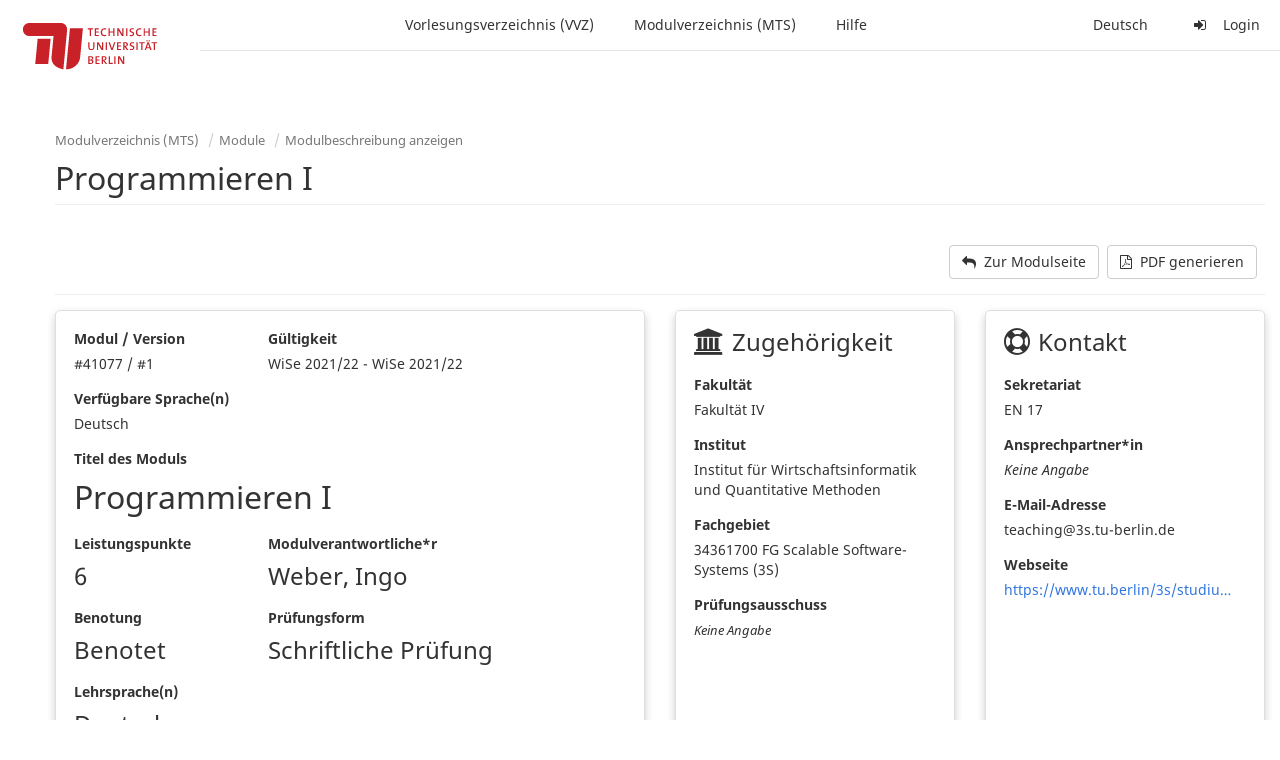

--- FILE ---
content_type: text/html;charset=utf-8
request_url: https://moseskonto.tu-berlin.de/moses/modultransfersystem/bolognamodule/beschreibung/anzeigen.html;jsessionid=H7Wbmsy03zVvAE-az57x4F162IF9w4kG3Q6DuPfM.moseskonto?number=41077&version=1
body_size: 8607
content:
<!DOCTYPE html>
<html xmlns="http://www.w3.org/1999/xhtml" lang="de"><head id="j_idt6">
        <meta charset="utf-8" />
        <meta http-equiv="Content-Type" content="text/html; charset=UTF-8" />
        <meta http-equiv="X-UA-Compatible" content="IE=edge" />

        <meta id="mosesMeta" data-server_url="https://moseskonto.tu-berlin.de/moses" />
        <script type="text/javascript">
            const { server_url } = document.getElementById("mosesMeta").dataset
            window.serverUrl = server_url /*_*/

            /*_*/
            window.getResourceRootPath = (match, idx, string) => {
                // replace '/@resource/' with:
                return window.serverUrl + "/javax.faces.resource/"
            }

            async function writeClipboard (elemSelector) {
                const elem = document.querySelector(elemSelector)
                if (!elem) {
                    console.error("element $(\"", elemSelector, "\") not found!", alert("⚠ Fehler"))
                } else if (await writeClipboardText(elem.value || elem.textContent)) !elem.select || elem.select()
            }

            async function writeClipboardText (text) {
                try {
                    await navigator.clipboard.writeText(text)
                    return true
                } catch (error) {
                    prompt("⚠ Fehler: Text konnte nicht kopiert werden!", text)
                    console.error("failed to write to clipboard!", error.message)
                }
            }
        </script>
        <noscript>
            <meta http-equiv="refresh" content="0;url=https://moseskonto.tu-berlin.de/moses/error/noscript.html" />
        </noscript><link type="text/css" rel="stylesheet" href="/moses/javax.faces.resource/theme.css.html;jsessionid=CHccUery8jW3rebbGWhVurWZHPUCMKo8GZ4SQqGy.moseskonto?ln=primefaces-bootstrap&amp;v=12.0.0&amp;e=12.0.0" /><link type="text/css" rel="stylesheet" href="/moses/javax.faces.resource/primeicons/primeicons.css.html;jsessionid=CHccUery8jW3rebbGWhVurWZHPUCMKo8GZ4SQqGy.moseskonto?ln=primefaces&amp;v=12.0.0&amp;e=12.0.0" /><script type="text/javascript" src="/moses/javax.faces.resource/jsf.js.html;jsessionid=CHccUery8jW3rebbGWhVurWZHPUCMKo8GZ4SQqGy.moseskonto?ln=javax.faces&amp;stage=Development"></script><script type="text/javascript" src="/moses/javax.faces.resource/omnifaces.js.html;jsessionid=CHccUery8jW3rebbGWhVurWZHPUCMKo8GZ4SQqGy.moseskonto?ln=omnifaces&amp;v=3.14.1"></script><script type="text/javascript" src="/moses/javax.faces.resource/jquery/jquery.js.html;jsessionid=CHccUery8jW3rebbGWhVurWZHPUCMKo8GZ4SQqGy.moseskonto?ln=primefaces&amp;v=12.0.0&amp;e=12.0.0"></script><script type="text/javascript" src="/moses/javax.faces.resource/jquery/jquery-plugins.js.html;jsessionid=CHccUery8jW3rebbGWhVurWZHPUCMKo8GZ4SQqGy.moseskonto?ln=primefaces&amp;v=12.0.0&amp;e=12.0.0"></script><script type="text/javascript" src="/moses/javax.faces.resource/core.js.html;jsessionid=CHccUery8jW3rebbGWhVurWZHPUCMKo8GZ4SQqGy.moseskonto?ln=primefaces&amp;v=12.0.0&amp;e=12.0.0"></script><script type="text/javascript" src="/moses/javax.faces.resource/components.js.html;jsessionid=CHccUery8jW3rebbGWhVurWZHPUCMKo8GZ4SQqGy.moseskonto?ln=primefaces&amp;v=12.0.0&amp;e=12.0.0"></script><script type="text/javascript" src="/moses/javax.faces.resource/filedownload/filedownload.js.html;jsessionid=CHccUery8jW3rebbGWhVurWZHPUCMKo8GZ4SQqGy.moseskonto?ln=primefaces&amp;v=12.0.0&amp;e=12.0.0"></script><link type="text/css" rel="stylesheet" href="/moses/javax.faces.resource/components.css.html;jsessionid=CHccUery8jW3rebbGWhVurWZHPUCMKo8GZ4SQqGy.moseskonto?ln=primefaces&amp;v=12.0.0&amp;e=12.0.0" /><script type="text/javascript" src="/moses/javax.faces.resource/touch/touchswipe.js.html;jsessionid=CHccUery8jW3rebbGWhVurWZHPUCMKo8GZ4SQqGy.moseskonto?ln=primefaces&amp;v=12.0.0&amp;e=12.0.0"></script><script type="text/javascript" src="/moses/javax.faces.resource/shared.js.html;jsessionid=CHccUery8jW3rebbGWhVurWZHPUCMKo8GZ4SQqGy.moseskonto?ln=dist"></script><script type="text/javascript" src="/moses/javax.faces.resource/style.js.html;jsessionid=CHccUery8jW3rebbGWhVurWZHPUCMKo8GZ4SQqGy.moseskonto?ln=dist"></script><script type="text/javascript" src="/moses/javax.faces.resource/main.js.html;jsessionid=CHccUery8jW3rebbGWhVurWZHPUCMKo8GZ4SQqGy.moseskonto?ln=dist"></script><script type="text/javascript" src="/moses/javax.faces.resource/bootstrap.min.js.html;jsessionid=CHccUery8jW3rebbGWhVurWZHPUCMKo8GZ4SQqGy.moseskonto?ln=js"></script><script type="text/javascript" src="/moses/javax.faces.resource/primefaces-locale.min.js.html;jsessionid=CHccUery8jW3rebbGWhVurWZHPUCMKo8GZ4SQqGy.moseskonto?ln=js"></script><script type="text/javascript" src="/moses/javax.faces.resource/html2pdf.min.js.html;jsessionid=CHccUery8jW3rebbGWhVurWZHPUCMKo8GZ4SQqGy.moseskonto?ln=js"></script><script type="text/javascript">if(window.PrimeFaces){PrimeFaces.settings.locale='de';PrimeFaces.settings.viewId='/modultransfersystem/bolognamodule/beschreibung/anzeigen.xhtml';PrimeFaces.settings.contextPath='/moses';PrimeFaces.settings.cookiesSecure=false;PrimeFaces.settings.projectStage='Development';}</script>

    <title>Moses - Programmieren I</title>

    
    <link rel="apple-touch-icon" href="/moses/docs/images/favicon/apple-touch-icon.png" sizes="180x180" />
    <link rel="icon" type="image/png" href="/moses/docs/images/favicon/favicon-32x32.png" sizes="32x32" />
    <link rel="icon" type="image/png" href="/moses/docs/images/favicon/favicon-16x16.png" sizes="16x16" />
    
    <link crossorigin="use-credentials" rel="manifest" href="/moses/docs/images/favicon/manifest.json" />
    <link rel="mask-icon" href="/moses/docs/images/favicon/safari-pinned-tab.svg" color="#5bbad5" />
    <link rel="shortcut icon" href="/moses/docs/images/favicon/favicon.ico" />
    <meta name="msapplication-config" content="/moses/docs/images/favicon/browserconfig.xml" />

    <meta name="theme-color" content="#2F76DF" />
        <meta name="viewport" content="width=device-width, initial-scale=1" /></head><body>

    <script>
        // Prevent Safari's bfcache:
        // Even-tough all imaginable http response headers that prevent caching are set, Safari still does not reload
        // the page when the browser's back button was used. These stale pages will then result in an immediate timeout
        // exception since Jakarta Faces has discarded the servlet already. The only way to prevent this is to
        // immediately reload the page.
        window.addEventListener("pageshow", function (event) {
            if (event.persisted) {
                window.location.reload()
            }
        })
    </script>
<form id="defaultMessageForm" name="defaultMessageForm" method="post" action="/moses/modultransfersystem/bolognamodule/beschreibung/anzeigen.html;jsessionid=CHccUery8jW3rebbGWhVurWZHPUCMKo8GZ4SQqGy.moseskonto?jfwid=CHccUery8jW3rebbGWhVurWZHPUCMKo8GZ4SQqGy:0" enctype="application/x-www-form-urlencoded">
<input type="hidden" name="defaultMessageForm" value="defaultMessageForm" />
<div id="defaultMessageForm:defaultMessage">
        <div class="container moses-growl ">

        </div></div><input type="hidden" name="javax.faces.ViewState" id="j_id1:javax.faces.ViewState:0" value="5446842805722717404:1113611421364531024" autocomplete="off" /><input type="hidden" name="javax.faces.ClientWindow" id="j_id1:javax.faces.ClientWindow:0" value="CHccUery8jW3rebbGWhVurWZHPUCMKo8GZ4SQqGy:0" autocomplete="off" />
</form>
<form id="confirmDialogForm" name="confirmDialogForm" method="post" action="/moses/modultransfersystem/bolognamodule/beschreibung/anzeigen.html;jsessionid=CHccUery8jW3rebbGWhVurWZHPUCMKo8GZ4SQqGy.moseskonto?jfwid=CHccUery8jW3rebbGWhVurWZHPUCMKo8GZ4SQqGy:0" enctype="application/x-www-form-urlencoded">
<input type="hidden" name="confirmDialogForm" value="confirmDialogForm" />
<div class="modal modal-confirm fade" tabindex="-1" role="dialog"><div class="modal-dialog"><div class="modal-content"><div class="modal-header"><button type="button" class="close" data-dismiss="modal" aria-label="Abbrechen"><span aria-hidden="aria-hidden" class="fa fa-fw fa-close"></span></button><h4 class="modal-title"><span class="modal-confirm-icon fa fa-fw fa-space fa-warning"></span><span class="modal-confirm-title">Bestätigung</span></h4></div><div class="modal-body"><p class="modal-confirm-message">Sind Sie sich sicher?</p></div><div class="modal-footer"><button type="button" class="btn btn-default modal-confirm-cancel" data-dismiss="modal"><span class="fa fa-space fa-times"></span><span>Abbrechen</span></button><button type="button" class="btn btn-danger modal-confirm-ok" data-dismiss="modal"><span class="fa fa-space fa-check"></span><span>OK</span></button></div></div></div></div><input type="hidden" name="javax.faces.ViewState" id="j_id1:javax.faces.ViewState:1" value="5446842805722717404:1113611421364531024" autocomplete="off" /><input type="hidden" name="javax.faces.ClientWindow" id="j_id1:javax.faces.ClientWindow:1" value="CHccUery8jW3rebbGWhVurWZHPUCMKo8GZ4SQqGy:0" autocomplete="off" />
</form>
<form id="popupNotificationForm" name="popupNotificationForm" method="post" action="/moses/modultransfersystem/bolognamodule/beschreibung/anzeigen.html;jsessionid=CHccUery8jW3rebbGWhVurWZHPUCMKo8GZ4SQqGy.moseskonto?jfwid=CHccUery8jW3rebbGWhVurWZHPUCMKo8GZ4SQqGy:0" enctype="application/x-www-form-urlencoded">
<input type="hidden" name="popupNotificationForm" value="popupNotificationForm" />
<div id="popupNotificationForm:j_idt34" class="modal " aria-hidden="aria-hidden" tabindex="-1" role="dialog"><input id="popupNotificationForm:j_idt34_input" name="popupNotificationForm:j_idt34_input" hidden="true" value="ACCEPTED" onchange="Moses.Component.Modal.update('popupNotificationForm:j_idt34', event)" /><input id="popupNotificationForm:j_idt34_top" name="popupNotificationForm:j_idt34_top" hidden="true" value="" /><input id="popupNotificationForm:j_idt34_left" name="popupNotificationForm:j_idt34_left" hidden="true" value="" /><input id="popupNotificationForm:j_idt34_width" name="popupNotificationForm:j_idt34_width" hidden="true" value="" /><input id="popupNotificationForm:j_idt34_height" name="popupNotificationForm:j_idt34_height" hidden="true" value="" /><div class="modal-dialog modal-md"><div class="modal-content"><div class="modal-header"><button type="button" class="close btn" onclick="Moses.Component.Modal.decline('popupNotificationForm:j_idt34', event)" aria-label="Abbrechen"><span aria-hidden="aria-hidden" class="ic-close-big"></span></button><h4 class="modal-title"></h4></div><div class="modal-body"></div></div></div><script>Moses.Component.Modal.restore('popupNotificationForm:j_idt34', {'backdrop':'true','keyboard':true,'draggable':false,'dragged':false,'styleTop':'','styleLeft':'','resizable':false,'resized':false,'styleWidth':'','styleHeight':'','collapse':false,'show':false})</script></div><input type="hidden" name="javax.faces.ViewState" id="j_id1:javax.faces.ViewState:2" value="5446842805722717404:1113611421364531024" autocomplete="off" /><input type="hidden" name="javax.faces.ClientWindow" id="j_id1:javax.faces.ClientWindow:2" value="CHccUery8jW3rebbGWhVurWZHPUCMKo8GZ4SQqGy:0" autocomplete="off" />
</form>


    <div id="loading-indicator"></div>

    <header id="header">
        <a href="https://moseskonto.tu-berlin.de/moses/index.html" id="header-logo">
            <img src="/moses/docs/images/template/university-logo.svg" alt="Technische Universität Berlin Logo" />
        </a>

        <nav id="nav-top"></nav>
    </header>

    <div id="header-border"></div>


    <aside id="aside">
        <nav id="nav-aside"></nav>
    </aside>

    <main id="content" class="container-fluid"><div id="page-title" class="page-header">

            <ol class="breadcrumb">
                    <li><a href="https://moseskonto.tu-berlin.de/moses/modultransfersystem/index.html">Modulverzeichnis (MTS)</a>
                    </li>
                    <li><a href="https://moseskonto.tu-berlin.de/moses/modultransfersystem/bolognamodule/index.html">Module</a>
                    </li>
                    <li><a href=";jsessionid=CHccUery8jW3rebbGWhVurWZHPUCMKo8GZ4SQqGy.moseskonto#">Modulbeschreibung anzeigen</a>
                    </li>
            </ol>

            <h1>Programmieren I
            </h1></div>
        <style type="text/css">
            .equal {
                display: flex;
                display: -webkit-flex;
                flex-wrap: wrap;
            }

            .card {
                padding: 1.75rem;
                border: 1px solid rgba(0, 0, 0, .125);
                box-shadow: 0 4px 8px 0 rgba(0, 0, 0, 0.2);
                border-radius: 5px;
                margin-bottom: 20px;
            }

            .cardWithSameHeight {
                height: calc(100% - 20px);
            }

            h3 {
                margin-top: 0;
                margin-bottom: 20px;
            }

            .preformatedTextarea {
                white-space: pre-wrap;
                white-space: -moz-pre-wrap;
                white-space: -pre-wrap;
                white-space: -o-pre-wrap;
                word-wrap: break-word;
            }
        </style>
<form id="j_idt60" name="j_idt60" method="post" action="/moses/modultransfersystem/bolognamodule/beschreibung/anzeigen.html;jsessionid=CHccUery8jW3rebbGWhVurWZHPUCMKo8GZ4SQqGy.moseskonto?jfwid=CHccUery8jW3rebbGWhVurWZHPUCMKo8GZ4SQqGy:0" enctype="application/x-www-form-urlencoded">
<input type="hidden" name="j_idt60" value="j_idt60" />


                <div class="row">
                    <div class="col-xs-12">
                        <div class="form-group" style="text-align: right;"><span id="j_idt60:optionbuttons"><a href="https://moseskonto.tu-berlin.de/moses/modultransfersystem/bolognamodule/ansehen.html?number=41077" class="btn btn-default fa-space"> <span class="fa fa-mail-reply fa-space"></span>Zur Modulseite
                                </a><a id="j_idt60:j_idt73" href="#" class="ui-commandlink ui-widget btn btn-default fa-space" onclick="PrimeFaces.ab({s:&quot;j_idt60:j_idt73&quot;,f:&quot;j_idt60&quot;,u:&quot;j_idt60&quot;});return false;"><span class="fa fa-file-pdf-o fa-space"></span>PDF generieren
                                </a><script id="j_idt60:j_idt73_s" type="text/javascript">$(function(){PrimeFaces.cw("CommandLink","widget_j_idt60_j_idt73",{id:"j_idt60:j_idt73"});});</script></span>
                        </div>
                    </div>

                    <div class="col-xs-12"><div id="j_idt60:j_idt78" class="ui-messages ui-widget" aria-live="polite"></div><script id="j_idt60:j_idt78_s" type="text/javascript">$(function(){PrimeFaces.cw("Messages","widget_j_idt60_j_idt78",{id:"j_idt60:j_idt78"});});</script>
                        <div style="border-bottom: 1px solid #eeeeee; margin-bottom: 15px;"></div>
                    </div>
                </div>

    <div class="row equal">

        <div class="col-xs-12 col-md-6">
            <div class="card cardWithSameHeight">
                <div class="row">

                    <div class="col-xs-12 col-sm-4 col-lg-4">
                        <div class="form-group">
                            <label>Modul / Version</label>
                            <br />#41077 /
                            #1
                        </div>
                    </div>

                    <div class="col-xs-12 col-sm-8 col-lg-4">
                        <div class="form-group">
                            <label>Gültigkeit</label><br />WiSe 2021/22 - WiSe 2021/22
                        </div>
                    </div>
                    <div class="col-xs-12 col-sm-12 col-lg-4">
                        <div class="form-group">
                            <label>Verfügbare Sprache(n)</label><br />Deutsch
                        </div>
                    </div>
                </div>

                <div class="row">

                    <div class="col-xs-12">
                        <div class="form-group">
                            <label>Titel des Moduls</label><br /><span style="font-size: xx-large;">Programmieren I</span>
                        </div>
                    </div>

                </div>

                <div class="row">

                    <div class="col-xs-12 col-md-4">
                        <div class="form-group">
                            <label>Leistungspunkte</label><br /><span style="font-size: x-large;">6</span>
                        </div>
                    </div>

                    <div class="col-xs-12 col-md-8">
                        <div class="form-group">
                            <label>Modulverantwortliche*r</label><br /><span style="font-size: x-large;">Weber, Ingo</span>
                        </div>
                    </div>

                    <div class="col-xs-12 col-md-4">
                        <div class="form-group">
                            <label>Benotung</label><br /><span style="font-size: x-large;">Benotet</span>
                        </div>
                    </div>

                    <div class="col-xs-12 col-md-8 col-lg-4">
                        <div class="form-group">
                            <label>Prüfungsform</label><br /><span style="font-size: x-large;">Schriftliche Prüfung</span>
                        </div>
                    </div>

                    <div class="col-xs-12 col-md-12 col-lg-4">
                        <div class="form-group">
                            <label>Lehrsprache(n)</label><br /><span style="font-size: x-large;">Deutsch</span>
                        </div>
                    </div>

                </div>
            </div>
        </div>

        <div class="col-xs-12 col-md-3">
            <div class="card cardWithSameHeight">
                <div class="row">
                    <div class="col-xs-12">
                        <h3><span class="fa fa-university fa-space"></span>Zugehörigkeit</h3>
                    </div>
                    <div class="col-xs-12">
                        <div class="form-group">
                            <label>Fakultät</label><br />Fakultät IV
                        </div>
                    </div>
                    <div class="col-xs-12">
                        <div class="form-group">
                            <label>Institut</label>
                            <br />Institut für Wirtschaftsinformatik und Quantitative Methoden
                        </div>
                    </div>
                    <div class="col-xs-12">
                        <div class="form-group">
                            <label>Fachgebiet</label>
                            <br />34361700 FG Scalable Software-Systems (3S)
                        </div>
                    </div>
                    <div class="col-xs-12">
                        <div class="form-group">
                            <label>Prüfungsausschuss</label><br /><span style="font-style: italic; font-size: small;">Keine Angabe</span>
                        </div>
                    </div>
                </div>
            </div>
        </div>

        <div class="col-xs-12 col-md-3">
            <div class="card cardWithSameHeight">
                <div class="row">
                    <div class="col-xs-12">
                        <h3><span class="fa fa-support fa-space"></span>Kontakt</h3>
                    </div>
                    <div class="col-xs-12">
                        <div class="form-group">
                            <label>Sekretariat</label><br />EN 17
                        </div>
                    </div>
                    <div class="col-xs-12">
                        <div class="form-group">
                            <label>Ansprechpartner*in</label><br /><span style="font-style: italic;">Keine Angabe</span>
                        </div>
                    </div>
                    <div class="col-xs-12">
                        <div class="form-group">
                            <label>E-Mail-Adresse</label><br />teaching@3s.tu-berlin.de
                        </div>
                    </div>
                    <div class="col-xs-12">
                        <div class="form-group">
                            <label>Webseite</label><br /><a href="https://www.tu.berlin/3s/studium-lehre/lehrveranstaltungen" target="_blank">
                                <div style="width: 98%; text-wrap: normal; overflow: hidden; text-overflow: ellipsis; white-space: nowrap;"><span title="https://www.tu.berlin/3s/studium-lehre/lehrveranstaltungen">https://www.tu.berlin/3s/studium-lehre/lehrveranstaltungen</span>
                                </div></a>
                        </div>
                    </div>

                </div>
            </div>
        </div>

    </div>
        <div class="alert alert-warning " style="; " id="j_idt60:j_idt193" role="alert">
                <div class="alert-icon"><span class="fa fa-fw fa-warning"></span>
                </div>

            <div class="alert-text-with-icon">
                        <p><strong>Diese Modulbeschreibung gilt nicht im aktuellen Semester.</strong></p>Die Modulbeschreibung gilt nur für den Zeitraum WiSe 2021/22 - WiSe 2021/22.
                            Die Version für das aktuelle Semester (WiSe 2025/26) finden Sie hier: <a href="https://moseskonto.tu-berlin.de/moses/modultransfersystem/bolognamodule/beschreibung/anzeigen.html?nummer=41077&amp;version=3">   Modulbeschreibung des WiSe 2025/26 </a>
                        
            </div>
            <div class="clearfix"></div>
        </div>

    <div class="row">
        <div class="col-xs-12">
            <div class="card">

                <div class="row">
                    <div class="col-xs-12">
                        <h3>Lernergebnisse</h3>
                    </div>

                    <div class="col-xs-12"><span class="preformatedTextarea">Die Studierenden haben mit Abschluss des Moduls folgende Qualifikationen erworben: - Kenntnisse der imperativen und objektorientierten Programmierung am Beispiel von Java - Grundkenntnisse wesentlicher Datenstrukturen wie beispielsweise Listen oder Bäume - Grundkenntnisse von Sortier- und Suchalgorithmen - Grundkenntnisse der nebenläufigen und verteilten Programmierung.</span>
                    </div>
                </div>
            </div>
        </div>
    </div>

    <div class="row">
        <div class="col-xs-12">
            <div class="card">

                <div class="row">
                    <div class="col-xs-12">
                        <h3>Lehrinhalte</h3>
                    </div>

                    <div class="col-xs-12"><span class="preformatedTextarea">In diesem Modul werden grundlegende Komponenten einer objektorientierten Sprache am Beispiel von Java vermittelt: - Datenstrukturen - Such- und Sortieralgorithmen - Ein- und Ausgabe mit Streams - Parallele Programmierung mit Threads - Netzwerkkommunikation mit Sockets - Software-Design-Patterns.</span>
                    </div>
                </div>

            </div>
        </div>
    </div><span id="j_idt60:BoxBestandteile">
        <div class="row">
            <div class="col-xs-12">
                <div class="card">

                    <div class="row">
                        <div class="col-xs-12">
                            <h3>Modulbestandteile</h3>
                        </div>
                    </div>

                    <div class="row">
                        <div class="col-xs-12">
                                    <h4>Pflichtbereich
                                    </h4>
                                    <p>Die folgenden Veranstaltungen sind für das Modul obligatorisch:
                                    </p>

                                    <div class="form-group"><div id="j_idt60:j_idt247:0:j_idt266" class="ui-datatable ui-widget"><div class="ui-datatable-tablewrapper"><table role="grid" class="table"><thead id="j_idt60:j_idt247:0:j_idt266_head"><tr><th id="j_idt60:j_idt247:0:j_idt266:j_idt267" class="ui-state-default" aria-label="Lehrveranstaltungen" scope="col"><span class="ui-column-title">Lehrveranstaltungen</span></th><th id="j_idt60:j_idt247:0:j_idt266:j_idt274" class="ui-state-default" aria-label="Art" scope="col" style="text-align: left; width: 80px;"><span class="ui-column-title">Art</span></th><th id="j_idt60:j_idt247:0:j_idt266:j_idt276" class="ui-state-default" aria-label="Nummer" scope="col" style="text-align: left; width: 110px;"><span class="ui-column-title">Nummer</span></th><th id="j_idt60:j_idt247:0:j_idt266:j_idt278" class="ui-state-default" aria-label="Turnus" scope="col" style="text-align: left; width: 110px;"><span class="ui-column-title">Turnus</span></th><th id="j_idt60:j_idt247:0:j_idt266:j_idt280" class="ui-state-default" aria-label="Sprache" scope="col" style="text-align: left; width: 150px;"><span class="ui-column-title">Sprache</span></th><th id="j_idt60:j_idt247:0:j_idt266:j_idt283" class="ui-state-default" aria-label="SWS" scope="col" style="text-align: center; width: 80px;"><span class="ui-column-title">SWS</span></th><th id="j_idt60:j_idt247:0:j_idt266:j_idt285" class="ui-state-default" scope="col" style="text-align: center; width: 40px;"><span class="ui-column-title">
                                                    <span title="ISIS-Kurssuche">ISIS</span></span></th><th id="j_idt60:j_idt247:0:j_idt266:j_idt290" class="ui-state-default" scope="col" style="text-align: center; width: 40px;"><span class="ui-column-title">
                                                    <span title="Moses-Vorlesungsverzeichnis">VVZ</span></span></th></tr></thead><tbody id="j_idt60:j_idt247:0:j_idt266_data" class="ui-datatable-data ui-widget-content"><tr data-ri="0" class="ui-widget-content ui-datatable-even"><td role="gridcell" class="">Programmieren I</td><td role="gridcell" style="text-align: left; width: 80px;" class=""><span title="Integrierte Veranstaltung">IV</span></td><td role="gridcell" style="text-align: left; width: 110px;" class="">0435 L 387</td><td role="gridcell" style="text-align: left; width: 110px;" class=""><span title="Wintersemester">WiSe</span></td><td role="gridcell" style="text-align: left; width: 150px;" class=""><span title="de">de</span></td><td role="gridcell" style="text-align: center; width: 80px;" class=""><span title="4 Semesterwochenstunden">4</span></td><td role="gridcell" style="text-align: center; width: 40px;" class=""><a href="https://isis.tu-berlin.de/local/coursemanager/search.php?lvvid=6336" target="_blank" class="btn btn-default btn-xs">
                                                    <span class="fa fam-search fa-fw" title="In ISIS nach Kursen zu dieser Veranstaltung suchen"></span></a></td><td role="gridcell" style="text-align: center; width: 40px;" class=""><a href="https://moseskonto.tu-berlin.de/moses/verzeichnis/veranstaltungen/vorlage.html?veranstaltungsvorlage=6336&amp;extended=false&amp;search=true" target="_blank" class="btn btn-default btn-xs">
                                                    <span class="fa fa-calendar fa-fw" title="Im Verzeichnis nach Veranstaltung suchen"></span></a></td></tr></tbody></table></div></div><script id="j_idt60:j_idt247:0:j_idt266_s" type="text/javascript">$(function(){PrimeFaces.cw("DataTable","widget_j_idt60_j_idt247_0_j_idt266",{id:"j_idt60:j_idt247:0:j_idt266",groupColumnIndexes:[],disableContextMenuIfEmpty:false});});</script>
                                    </div>
                        </div>
                    </div>
                    <div class="row">
                        <div class="col-xs-12" style="text-align: right; margin-bottom: 0px;"><a href="https://isis.tu-berlin.de/local/coursemanager/search.php?modulenumber=41077" target="_blank" class="btn btn-default"> <span class="fa fam-search fa-space"></span>ISIS-Kurssuche nach Veranstaltungen des Moduls
                            </a>
                        </div>
                    </div>

                </div>
            </div>
        </div></span>
    <div class="row">
        <div class="col-xs-12">
            <div class="card">

                <div class="row">
                    <div class="col-xs-12">
                        <h3>Arbeitsaufwand und Leistungspunkte</h3>
                    </div>

                    <div class="col-xs-12">
                        <div class="row">
                                    <div class="col-xs-12">
                                        <h4>Programmieren I (IV):
                                        </h4>

                                        <div class="form-group"><div id="j_idt60:j_idt309:0:j_idt314" class="ui-datatable ui-widget"><div class="ui-datatable-tablewrapper"><table role="grid" class="table"><thead id="j_idt60:j_idt309:0:j_idt314_head"><tr><th id="j_idt60:j_idt309:0:j_idt314:j_idt315" class="ui-state-default" aria-label="Aufwandbeschreibung" scope="col"><span class="ui-column-title">Aufwandbeschreibung</span></th><th id="j_idt60:j_idt309:0:j_idt314:j_idt318" class="ui-state-default" aria-label="Multiplikator" scope="col" style="width: 160px;"><span class="ui-column-title">Multiplikator</span></th><th id="j_idt60:j_idt309:0:j_idt314:j_idt320" class="ui-state-default" aria-label="Stunden" scope="col" style="width: 160px;"><span class="ui-column-title">Stunden</span></th><th id="j_idt60:j_idt309:0:j_idt314:j_idt322" class="ui-state-default" aria-label="Gesamt" scope="col" style="width: 160px;"><span class="ui-column-title">Gesamt</span></th></tr></thead><tbody id="j_idt60:j_idt309:0:j_idt314_data" class="ui-datatable-data ui-widget-content"><tr data-ri="0" class="ui-widget-content ui-datatable-even"><td role="gridcell" class="">Präsenzzeit</td><td role="gridcell" style="width: 160px;" class="">15.0</td><td role="gridcell" style="width: 160px;" class="">4.0h</td><td role="gridcell" style="width: 160px;" class="">60.0h</td></tr><tr data-ri="1" class="ui-widget-content ui-datatable-odd"><td role="gridcell" class="">Vor-/Nachbereitung</td><td role="gridcell" style="width: 160px;" class="">15.0</td><td role="gridcell" style="width: 160px;" class="">8.0h</td><td role="gridcell" style="width: 160px;" class="">120.0h</td></tr></tbody><tfoot id="j_idt60:j_idt309:0:j_idt314_foot"><tr><td class="ui-state-default"></td><td class="ui-state-default" style="width: 160px;"></td><td class="ui-state-default" style="width: 160px;"></td><td class="ui-state-default" style="width: 160px;">180.0h<span style="font-size: x-small;">(~6 LP)</span></td></tr></tfoot></table></div></div><script id="j_idt60:j_idt309:0:j_idt314_s" type="text/javascript">$(function(){PrimeFaces.cw("DataTable","widget_j_idt60_j_idt309_0_j_idt314",{id:"j_idt60:j_idt309:0:j_idt314",groupColumnIndexes:[],disableContextMenuIfEmpty:false});});</script>
                                        </div>
                                    </div>
                        </div>
                    </div>

                    <div class="col-xs-12">
                        <em>
                            Der Aufwand des Moduls summiert sich zu <strong>180.0 Stunden</strong>. Damit umfasst das Modul <strong>6 Leistungspunkte</strong>.
                        </em>
                    </div>

                </div>

            </div>
        </div>
    </div>

    <div class="row">
        <div class="col-xs-12">
            <div class="card">

                <div class="row">
                    <div class="col-xs-12">
                        <h3>Beschreibung der Lehr- und Lernformen</h3>
                    </div>

                    <div class="col-xs-12"><span class="preformatedTextarea">Bis zu zwei wöchentliche Termine mit Mischung aus Vorlesung (zur Vermittlung neuen Stoffs) sowie Übungsbestandteilen (zur Vertiefung in praktischen Beispielen). Begleitend wöchentliche Tutorien und eigenständige Bearbeitung von Übungsblättern und Programmieraufgaben.</span>
                    </div>

                </div>
            </div>
        </div>
    </div>
    <div class="row">
        <div class="col-xs-12">
            <div class="card">

                <div class="row">
                    <div class="col-xs-12">
                        <h3>Voraussetzungen für die Teilnahme / Prüfung</h3>
                    </div>

                    <div class="col-xs-12">
                        <h4>Wünschenswerte Voraussetzungen für die Teilnahme an den <strong>Lehrveranstaltungen</strong>:
                        </h4><span class="preformatedTextarea">Da Vorlesungsfolien und große Teile der weiterführenden Literatur auf Englisch sind, werden entsprechende Sprachkenntnisse vorausgesetzt.</span>
                    </div>

                    <div class="col-xs-12" style="margin-top: 20px;">
                        <h4>Verpflichtende Voraussetzungen für die <strong>Modulprüfungsanmeldung</strong>:</h4>
                                <div class="row">
                                    <div class="col-xs-12">
                                        <div class="form-group"><div id="j_idt60:j_idt347" class="ui-datatable ui-widget"><div class="ui-datatable-tablewrapper"><table role="grid" class="table"><thead id="j_idt60:j_idt347_head"><tr><th id="j_idt60:j_idt347:j_idt348" class="ui-state-default" aria-label="Voraussetzung" scope="col"><span class="ui-column-title">Voraussetzung</span></th></tr></thead><tbody id="j_idt60:j_idt347_data" class="ui-datatable-data ui-widget-content"><tr data-ri="0" class="ui-widget-content ui-datatable-even"><td role="gridcell" class="">
                                                            Leistungsnachweis »<span style="font-style: italic;">[SBE] Übungsschein: Einführung in die Programmierung</span>«
                                                        </td></tr></tbody></table></div></div><script id="j_idt60:j_idt347_s" type="text/javascript">$(function(){PrimeFaces.cw("DataTable","widget_j_idt60_j_idt347",{id:"j_idt60:j_idt347",groupColumnIndexes:[],disableContextMenuIfEmpty:false});});</script>
                                        </div>
                                    </div>
                                </div>
                    </div>

                </div>
            </div>
        </div>
    </div>

    <div class="row">
        <div class="col-xs-12">
            <div class="card">

                <div class="row">
                    <div class="col-xs-12">
                        <h3>Abschluss des Moduls</h3>
                    </div>

                    <div class="col-xs-12 col-md-3">
                        <div class="form-group">
                            <h4><span class="fa fa-star-half-o fa-space"></span>Benotung</h4>Benotet
                        </div>
                    </div>
                    <div class="col-xs-12 col-md-3">
                        <div class="form-group">
                            <h4><span class="fa fa-legal fa-space"></span>Prüfungsform</h4>Schriftliche Prüfung
                        </div>
                    </div>
                    <div class="col-xs-12 col-md-3">
                        <div class="form-group">
                            <h4><span class="fa fa-globe fa-space"></span>Sprache(n)</h4>Deutsch, Englisch
                        </div>
                    </div>
                        <div class="col-xs-12 col-md-6">
                            <h4><span class="fa fa-clock-o fa-space"></span>Dauer/Umfang</h4><span class="preformatedTextarea">120 min</span>
                        </div>

                </div>

            </div>
        </div>
    </div>
    <div class="row">
        <div class="col-xs-12">
            <div class="card">

                <div class="row">
                    <div class="col-xs-12">
                        <h3>Dauer des Moduls</h3>
                    </div>

                    <div class="col-xs-12">
                        <p>
                            Für Belegung und Abschluss des Moduls ist folgende Semesteranzahl veranschlagt: <br />
                                <strong>1 Semester</strong>.
                            
                        </p>
                        <p>
                            Dieses Modul kann in folgenden Semestern begonnen werden: <br />
                                <strong>Wintersemester</strong>.
                            
                        </p>
                    </div>

                </div>

            </div>
        </div>
    </div>
    <div class="row">
        <div class="col-xs-12">
            <div class="card">

                <div class="row">
                    <div class="col-xs-12">
                        <h3>Maximale teilnehmende Personen</h3>
                    </div>

                    <div class="col-xs-12">Die maximale Teilnehmerzahl beträgt 300.
                    </div>
                </div>

            </div>
        </div>
    </div>

    <div class="row">
        <div class="col-xs-12">
            <div class="card">

                <div class="row">
                    <div class="col-xs-12">
                        <h3>Anmeldeformalitäten</h3>
                    </div>

                    <div class="col-xs-12"><span class="preformatedTextarea">Entgegen der Angabe unter "Maximale teilnehmende Personen" ist das Modul kapazitätsbegrenzt auf 40 Studierende pro Tutor/Tutorin der Veranstaltung. Die Kapazitätsprüfung gemäß §36 AllgStuPO wird zur Labanmeldedeadline durchgeführt. Details zur konkret verfügbaren Kapazität werden am ersten Vorlesungstermin sowie im ISIS-Kurs zur Veranstaltung bekanntgegeben.</span>

                    </div>
                </div>

            </div>
        </div>
    </div>

    <div class="row">
        <div class="col-xs-12">
            <div class="card">

                <div class="row">
                    <div class="col-xs-12">
                        <h3>Literaturhinweise, Skripte</h3>
                    </div>

                    <div class="col-xs-12 col-md-6">
                        <h4><span class="fa fa-file-text-o fa-space"></span>Skript in Papierform</h4>Verfügbarkeit: 
                        
                            <span class="fa fa-times fa-space" title="nicht verfügbar" style="color: darkred;"></span><span style="color: darkred;">nicht verfügbar</span>
                        <p> </p>
                    </div>

                    <div class="col-xs-12 col-md-6">
                        <h4><span class="fa fa-file-text fa-space"></span>Skript in elektronischer Form</h4>Verfügbarkeit: 
                        
                            <span class="fa fa-check fa-space" title="verfügbar" style="color: darkgreen;"></span><span style="color: darkgreen;">verfügbar</span><div style="margin-top: 5px;"><span style="font-style: italic;">Zusätzliche Informationen:</span><br /><span class="preformatedTextarea">Vorlesungsfolien</span></div>
                        <p> </p>
                    </div>

                </div>

                <div class="row">
                    <div class="col-xs-12">
                        <h4><span class="fa fa-book fa-space"></span>Literatur</h4>
                        <div class="form-group"><div id="j_idt60:j_idt508" class="ui-datatable ui-widget"><div class="ui-datatable-tablewrapper"><table role="grid" class="table"><thead id="j_idt60:j_idt508_head"><tr><th id="j_idt60:j_idt508:j_idt509" class="ui-state-default" aria-label="Empfohlene Literatur" scope="col"><span class="ui-column-title">Empfohlene Literatur</span></th></tr></thead><tbody id="j_idt60:j_idt508_data" class="ui-datatable-data ui-widget-content"><tr data-ri="0" class="ui-widget-content ui-datatable-even"><td role="gridcell" class="">grundkurs-java.de</td></tr><tr data-ri="1" class="ui-widget-content ui-datatable-odd"><td role="gridcell" class="">openbook.rheinwerk-verlag.de/javainsel/</td></tr></tbody></table></div></div><script id="j_idt60:j_idt508_s" type="text/javascript">$(function(){PrimeFaces.cw("DataTable","widget_j_idt60_j_idt508",{id:"j_idt60:j_idt508",groupColumnIndexes:[],disableContextMenuIfEmpty:false});});</script>
                        </div>
                    </div>
                </div>

            </div>
        </div>
    </div><span id="j_idt60:BoxVerwendbarkeit">
        <div class="row">
            <div class="col-xs-12">
                <div class="card">

                    <div class="row">
                        <div class="col-xs-12">
                            <h3>Zugeordnete Studiengänge</h3>
                        </div>
                    </div>
                        <div class="row">
                            <div class="col-xs-12 col-md-4 col-lg-3">
                                <div class="form-group">
                                    <label>Semester:</label><br /><select id="j_idt60:j_idt517" name="j_idt60:j_idt517" class="form-control" size="1" onchange="PrimeFaces.ab({s:this,e:&quot;change&quot;,f:&quot;j_idt60&quot;,p:&quot;j_idt60:BoxVerwendbarkeit&quot;,u:&quot;j_idt60:BoxVerwendbarkeit&quot;});">	<option value="67">WiSe 2021/22</option>
</select>
                                </div>
                            </div>
                        </div>
                        <div class="row">
                            <div class="col-xs-12">
                                <div class="form-group">
                                    <div class="checkbox">
                                        <label><input id="j_idt60:j_idt520" type="checkbox" name="j_idt60:j_idt520" onclick="PrimeFaces.ab({s:this,e:&quot;valueChange&quot;,f:&quot;j_idt60&quot;,p:&quot;j_idt60:BoxVerwendbarkeit&quot;,u:&quot;j_idt60:BoxVerwendbarkeit&quot;});" />
                                            Zeige auch ausgelaufene Studiengänge und StuPOs
                                        </label>
                                    </div>
                                </div>
                            </div>
                        </div>

                        <div class="row">
                            <div class="col-xs-12">
                                <h4>Diese Modulversion wird in folgenden Studiengängen verwendet:</h4>
                                <div class="form-group"><div id="j_idt60:j_idt522" class="ui-datatable ui-widget"><div class="ui-datatable-tablewrapper"><table role="grid" class="table"><thead id="j_idt60:j_idt522_head"><tr><th id="j_idt60:j_idt522:j_idt523" class="ui-state-default" scope="col" style="vertical-align: top; text-align: center; width: 15px;"><span class="ui-column-title"><a id="j_idt60:j_idt522:j_idt524" href="#" class="ui-commandlink ui-widget" onclick="PrimeFaces.ab({s:&quot;j_idt60:j_idt522:j_idt524&quot;,f:&quot;j_idt60&quot;,p:&quot;j_idt60:BoxVerwendbarkeit&quot;,u:&quot;j_idt60:BoxVerwendbarkeit&quot;});return false;">
                                                    <span class="fa fa-plus-square-o"></span></a><script id="j_idt60:j_idt522:j_idt524_s" type="text/javascript">$(function(){PrimeFaces.cw("CommandLink","widget_j_idt60_j_idt522_j_idt524",{id:"j_idt60:j_idt522:j_idt524"});});</script></span></th><th id="j_idt60:j_idt522:j_idt533" class="ui-state-default" aria-label="Studiengang / StuPO" scope="col" style="vertical-align: top;"><span class="ui-column-title">Studiengang / StuPO</span></th><th id="j_idt60:j_idt522:j_idt542" class="ui-state-default" aria-label="StuPOs" scope="col" style="vertical-align: top;"><span class="ui-column-title">StuPOs</span></th><th id="j_idt60:j_idt522:j_idt544" class="ui-state-default" aria-label="Verwendungen" scope="col" style="vertical-align: top;"><span class="ui-column-title">Verwendungen</span></th><th id="j_idt60:j_idt522:j_idt546" class="ui-state-default" aria-label="Erste Verwendung" scope="col" style="vertical-align: top;"><span class="ui-column-title">Erste Verwendung</span></th><th id="j_idt60:j_idt522:j_idt548" class="ui-state-default" aria-label="Letzte Verwendung" scope="col" style="vertical-align: top;"><span class="ui-column-title">Letzte Verwendung</span></th></tr></thead><tbody id="j_idt60:j_idt522_data" class="ui-datatable-data ui-widget-content"><tr class="ui-widget-content ui-datatable-empty-message"><td colspan="6">Dieses Modul findet in keinem Studiengang Verwendung.</td></tr></tbody></table></div></div><script id="j_idt60:j_idt522_s" type="text/javascript">$(function(){PrimeFaces.cw("DataTable","widget_j_idt60_j_idt522",{id:"j_idt60:j_idt522",groupColumnIndexes:[],disableContextMenuIfEmpty:false});});</script>

                                </div>
                            </div>
                        </div>

                </div>
            </div>
        </div></span>

    <div class="row">
        <div class="col-xs-12">
            <div class="card">

                <div class="row">
                    <div class="col-xs-12">
                        <h3>Sonstiges</h3>
                    </div>

                    <div class="col-xs-12"><span style="font-style: italic;">Keine Angabe</span>
                    </div>
                </div>

            </div>
        </div>
    </div><input type="hidden" name="javax.faces.ViewState" id="j_id1:javax.faces.ViewState:3" value="5446842805722717404:1113611421364531024" autocomplete="off" /><input type="hidden" name="javax.faces.ClientWindow" id="j_id1:javax.faces.ClientWindow:3" value="CHccUery8jW3rebbGWhVurWZHPUCMKo8GZ4SQqGy:0" autocomplete="off" />
</form>
    </main>

    <footer id="status">
        <a href="http://www.innocampus.tu-berlin.de" target="_blank" class="status-item">
            <img src="/moses/docs/images/template/operator-logo.png" alt="Logo von innoCampus" title="Moses wird betrieben durch innoCampus" />
        </a>

        <div class="status-item hidden-xs">
            Version 6.06.226 (Realm 6.4.3)<br /> 
        </div>

        <div class="status-item justify-right">

            <a href="http://www.tu.berlin/footer/impressum/" target="_blank"> Impressum </a> / <a href="/moses/credits.html"> Credits </a>
        </div>
    </footer>

    <nav id="nav-bottom"></nav>


    <script>
        function ajaxStart () {
            const indicator = document.getElementById("loading-indicator")
            if (indicator) {
                indicator.classList.add("loading")
            }
        }

        function ajaxComplete () {
            const indicator = document.getElementById("loading-indicator")
            if (indicator) {
                indicator.classList.remove("loading")
            }
        }
    </script><div id="j_idt596"></div><script id="j_idt596_s" type="text/javascript">$(function(){PrimeFaces.cw("AjaxStatus","widget_j_idt596",{id:"j_idt596",delay:0,start:function(){ajaxStart();},complete:function(){ajaxComplete();}});});</script><script type="text/javascript" src="/moses/javax.faces.resource/nav.js.html;jsessionid=CHccUery8jW3rebbGWhVurWZHPUCMKo8GZ4SQqGy.moseskonto?ln=dist"></script><script type="text/javascript">OmniFaces.Unload.init('e3a110a4-c930-48c3-9277-0ddfdd70f2bf')</script><script type="text/javascript">$(function(){Moses.Util.UrlParam.remove('sprache');;});</script></body>
</html>